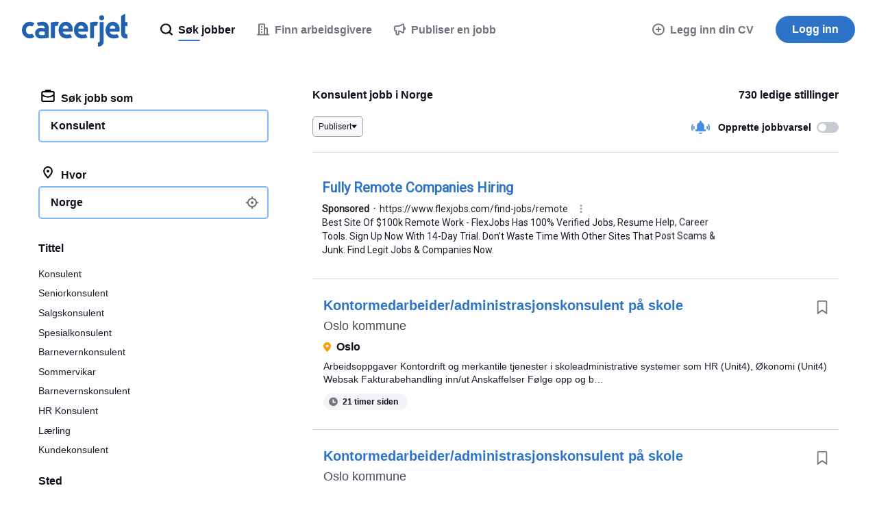

--- FILE ---
content_type: text/html; charset=UTF-8
request_url: https://syndicatedsearch.goog/afs/ads?sjk=AkNZ0z7ESVmHC%2BRfuFNM9w%3D%3D&psid=3498853991&adpage=1&channel=6122258818&client=pub-6184526169724134&q=konsulent%20jobb%20Norge&r=m&hl=no&ivt=0&ie=utf-8&oe=utf-8&type=0&fexp=21404%2C17300003%2C17301431%2C17301432%2C17301436%2C17301266%2C72717108&format=n1%7Cn1%7Cn1%7Cn1%7Cn1&ad=n5&nocache=1771770081138177&num=0&output=uds_ads_only&v=3&bsl=8&pac=0&u_his=2&u_tz=0&dt=1770081138293&u_w=1280&u_h=720&biw=1280&bih=720&psw=1280&psh=6355&frm=0&uio=-----&cont=cjgad-1-1%7Ccjgad-1-2%7Ccjgad-1-3%7Ccjgad-1-4%7Ccjgad-1-5&drt=0&jsid=csa&jsv=861291464&rurl=https%3A%2F%2Fwww.careerjet.no%2Fjobb-konsulent
body_size: 11800
content:
<!doctype html><html lang="no-US"> <head> <style id="ssr-boilerplate">body{-webkit-text-size-adjust:100%; font-family:arial,sans-serif; margin:0;}.div{-webkit-box-flex:0 0; -webkit-flex-shrink:0; flex-shrink:0;max-width:100%;}.span:last-child, .div:last-child{-webkit-box-flex:1 0; -webkit-flex-shrink:1; flex-shrink:1;}.a{text-decoration:none; text-transform:none; color:inherit; display:inline-block;}.span{-webkit-box-flex:0 0; -webkit-flex-shrink:0; flex-shrink:0;display:inline-block; overflow:hidden; text-transform:none;}.img{border:none; max-width:100%; max-height:100%;}.i_{display:-ms-flexbox; display:-webkit-box; display:-webkit-flex; display:flex;-ms-flex-align:start; -webkit-box-align:start; -webkit-align-items:flex-start; align-items:flex-start;box-sizing:border-box; overflow:hidden;}.v_{-webkit-box-flex:1 0; -webkit-flex-shrink:1; flex-shrink:1;}.j_>span:last-child, .j_>div:last-child, .w_, .w_:last-child{-webkit-box-flex:0 0; -webkit-flex-shrink:0; flex-shrink:0;}.l_{-ms-overflow-style:none; scrollbar-width:none;}.l_::-webkit-scrollbar{display:none;}.s_{position:relative; display:inline-block;}.u_{position:absolute; top:0; left:0; height:100%; background-repeat:no-repeat; background-size:auto 100%;}.t_{display:block;}.r_{display:-ms-flexbox; display:-webkit-box; display:-webkit-flex; display:flex;-ms-flex-align:center; -webkit-box-align:center; -webkit-align-items:center; align-items:center;-ms-flex-pack:center; -webkit-box-pack:center; -webkit-justify-content:center; justify-content:center;}.q_{box-sizing:border-box; max-width:100%; max-height:100%; overflow:hidden;display:-ms-flexbox; display:-webkit-box; display:-webkit-flex; display:flex;-ms-flex-align:center; -webkit-box-align:center; -webkit-align-items:center; align-items:center;-ms-flex-pack:center; -webkit-box-pack:center; -webkit-justify-content:center; justify-content:center;}.n_{text-overflow:ellipsis; white-space:nowrap;}.p_{-ms-flex-negative:1; max-width: 100%;}.m_{overflow:hidden;}.o_{white-space:nowrap;}.x_{cursor:pointer;}.y_{display:none; position:absolute; z-index:1;}.k_>div:not(.y_) {display:-webkit-inline-box; display:-moz-inline-box; display:-ms-inline-flexbox; display:-webkit-inline-flex; display:inline-flex; vertical-align:middle;}.k_.topAlign>div{vertical-align:top;}.k_.centerAlign>div{vertical-align:middle;}.k_.bottomAlign>div{vertical-align:bottom;}.k_>span, .k_>a, .k_>img, .k_{display:inline; vertical-align:middle;}.si101:nth-of-type(5n+1) > .si141{border-left: #1f8a70 7px solid;}.rssAttrContainer ~ .si101:nth-of-type(5n+2) > .si141{border-left: #1f8a70 7px solid;}.si101:nth-of-type(5n+3) > .si141{border-left: #bedb39 7px solid;}.rssAttrContainer ~ .si101:nth-of-type(5n+4) > .si141{border-left: #bedb39 7px solid;}.si101:nth-of-type(5n+5) > .si141{border-left: #ffe11a 7px solid;}.rssAttrContainer ~ .si101:nth-of-type(5n+6) > .si141{border-left: #ffe11a 7px solid;}.si101:nth-of-type(5n+2) > .si141{border-left: #fd7400 7px solid;}.rssAttrContainer ~ .si101:nth-of-type(5n+3) > .si141{border-left: #fd7400 7px solid;}.si101:nth-of-type(5n+4) > .si141{border-left: #004358 7px solid;}.rssAttrContainer ~ .si101:nth-of-type(5n+5) > .si141{border-left: #004358 7px solid;}.z_{cursor:pointer;}.si130{display:inline; text-transform:inherit;}.flexAlignStart{-ms-flex-align:start; -webkit-box-align:start; -webkit-align-items:flex-start; align-items:flex-start;}.flexAlignBottom{-ms-flex-align:end; -webkit-box-align:end; -webkit-align-items:flex-end; align-items:flex-end;}.flexAlignCenter{-ms-flex-align:center; -webkit-box-align:center; -webkit-align-items:center; align-items:center;}.flexAlignStretch{-ms-flex-align:stretch; -webkit-box-align:stretch; -webkit-align-items:stretch; align-items:stretch;}.flexJustifyStart{-ms-flex-pack:start; -webkit-box-pack:start; -webkit-justify-content:flex-start; justify-content:flex-start;}.flexJustifyCenter{-ms-flex-pack:center; -webkit-box-pack:center; -webkit-justify-content:center; justify-content:center;}.flexJustifyEnd{-ms-flex-pack:end; -webkit-box-pack:end; -webkit-justify-content:flex-end; justify-content:flex-end;}</style>  <style>.si101{background-color:#ffffff;border-radius:0px;border:0px solid #ffffff;font-family:Roboto,arial,sans-serif;font-size:14px;line-height:20px;padding-left:16px;padding-right:16px;padding-top:20px;color:#4d5156;}.si32{padding-bottom:15px;width:100%; -ms-flex-negative:1;-webkit-box-flex:1 0; -webkit-flex-shrink:1; flex-shrink:1;}.si33{width:100%; -ms-flex-negative:1;-webkit-box-flex:1 0; -webkit-flex-shrink:1; flex-shrink:1;}.si34{margin-bottom:8px;margin-right:8px;}.si27{font-weight:700;font-size:20px;line-height:26px;color:#2d74c8;width:100%; -ms-flex-negative:1;-webkit-box-flex:1 0; -webkit-flex-shrink:1; flex-shrink:1;}.si27:hover{text-decoration:underline;}.si39{margin-bottom:0px;}.si40{width:100%; -ms-flex-negative:1;-webkit-box-flex:1 0; -webkit-flex-shrink:1; flex-shrink:1;}.si97{width:100%; -ms-flex-negative:1;-webkit-box-flex:1 0; -webkit-flex-shrink:1; flex-shrink:1;}.si28{color:#202124;}.si38{height:100%;padding-right:8px;width:100%; -ms-flex-negative:1;-webkit-box-flex:1 0; -webkit-flex-shrink:1; flex-shrink:1;}.si29{font-size:14px;line-height:20px;max-width:600px;color:#1e1c2c;}.si98{margin-top:6px;}.si46{height:100%;margin-right:8px;margin-top:6px;}.si96{margin-top:6px;}.si81{margin-left:20px;margin-top:0px;}.si93{height:100%;padding-bottom:10px;padding-top:4px;}.si95{width:100%; -ms-flex-negative:1;-webkit-box-flex:1 0; -webkit-flex-shrink:1; flex-shrink:1;}.si1{color:#70757a;}.si5{border-radius:8px;}.si10{height:16px;margin-right:12px;width:16px;}.si11{color:#70757a;}.si14{margin-left:0px;margin-top:10px;}.si15{font-size:15px;line-height:22px;color:#1A0DAB;}.si15:hover{text-decoration:underline;}.si17{margin-bottom:2px;}.si18{color:#1A0DAB;}.si18:hover{text-decoration:underline;}.si19{color:#70757a;}.si69{max-width:104px;margin-left:8px;}.si70{padding-bottom:14px;padding-left:20px;padding-right:20px;padding-top:0px;}.si71{font-size:20px;line-height:26px;color:#1A0DAB;}.si71:hover{text-decoration:underline;}.si102{border-radius:8px;}.si103{height:20px;margin-right:12px;width:20px;}.si128{background-color:#ffffff;height:1px;width:100%; -ms-flex-negative:1;-webkit-box-flex:1 0; -webkit-flex-shrink:1; flex-shrink:1;}div>div.si128:last-child{display:none;}.si130{}.si148{padding-right:0px;}.si149{height:18px;padding-left:8px;width:30px;}.si151{font-size:20px;line-height:26px;padding-bottom:13px;padding-top:13px;color:#2d74c8;}.si152{font-family:Roboto,arial,sans-serif;font-size:14px;line-height:20px;padding-top:10px;color:#1e1c2c;}.si178{height:21px;width:21px;}.si179{border-radius:8px;max-height:231px;max-width:440px;margin-bottom:12px;margin-top:12px;}.si179 > .aa_{background-color:#000000; opacity:0.02999999932944775; bottom:0; top:0; right:0; left:0; position:absolute;}.si153{background-color:#ffffff;}.si155{}.si25{font-weight:700;font-size:14px;line-height:20px;color:#202124;}.adBadgeBullet{font-weight:700;padding-left:6px;padding-right:6px;}.y_{font-weight:400;background-color:#ffffff;border:1px solid #dddddd;font-family:sans-serif,arial,sans-serif;font-size:12px;line-height:12px;padding-bottom:5px;padding-left:5px;padding-right:5px;padding-top:5px;color:#666666;}.si2{padding-right:3px;}.srSpaceChar{width:3px;}.srLink{}.srLink:hover{text-decoration:underline;}.si7{padding-bottom:3px;padding-left:6px;padding-right:4px;}.ctdRatingSpacer{width:3px;}.si16{padding-left:3px;padding-right:3px;}.sitelinksLeftColumn{padding-right:20px;}.sitelinksRightColumn{padding-left:20px;}.exp-sitelinks-container{padding-top:4px;}.priceExtensionChipsExpandoPriceHyphen{margin-left:5px;}.priceExtensionChipsPrice{margin-left:5px;margin-right:5px;}.promotionExtensionOccasion{font-weight:700;}.promotionExtensionLink{}.promotionExtensionLink:hover{text-decoration:underline;}</style> <meta content="NOINDEX, NOFOLLOW" name="ROBOTS"> <meta content="telephone=no" name="format-detection"> <meta content="origin" name="referrer"> <title>Sponsored Links</title>   </head> <body>  <div id="adBlock">   <div id="ssrad-master" data-csa-needs-processing="1" data-num-ads="1" class="parent_container"><div class="i_ div si135" style="-ms-flex-direction:column; -webkit-box-orient:vertical; -webkit-flex-direction:column; flex-direction:column;-ms-flex-pack:start; -webkit-box-pack:start; -webkit-justify-content:flex-start; justify-content:flex-start;-ms-flex-align:stretch; -webkit-box-align:stretch; -webkit-align-items:stretch; align-items:stretch;" data-ad-container="1"><div id="e1" class="i_ div clicktrackedAd_js si101" style="-ms-flex-direction:column; -webkit-box-orient:vertical; -webkit-flex-direction:column; flex-direction:column;"><div class="i_ div si32" style="-ms-flex-direction:row; -webkit-box-orient:horizontal; -webkit-flex-direction:row; flex-direction:row;-ms-flex-pack:start; -webkit-box-pack:start; -webkit-justify-content:flex-start; justify-content:flex-start;-ms-flex-align:stretch; -webkit-box-align:stretch; -webkit-align-items:stretch; align-items:stretch;"><div class="i_ div si33" style="-ms-flex-direction:column; -webkit-box-orient:vertical; -webkit-flex-direction:column; flex-direction:column;-ms-flex-pack:start; -webkit-box-pack:start; -webkit-justify-content:flex-start; justify-content:flex-start;-ms-flex-align:stretch; -webkit-box-align:stretch; -webkit-align-items:stretch; align-items:stretch;"><div class="i_ div si34" style="-ms-flex-direction:row; -webkit-box-orient:horizontal; -webkit-flex-direction:row; flex-direction:row;"><a class="p_ si27 a" href="https://syndicatedsearch.goog/aclk?sa=L&amp;pf=1&amp;ai=DChsSEwi3o_GLkrySAxXZMggFHQjwG_cYACICCAEQABoCbWQ&amp;co=1&amp;ase=2&amp;gclid=EAIaIQobChMIt6Pxi5K8kgMV2TIIBR0I8Bv3EAAYASAAEgLjAfD_BwE&amp;cid=[base64]&amp;cce=2&amp;category=acrcp_v1_32&amp;sig=AOD64_3Dh1MIbdRmeKuk5VZrrFOs-t6qSQ&amp;q&amp;nis=4&amp;adurl=https://www.flexjobs.com/lp/remote-jobs1?utm_source%3Dgoogle%26utm_medium%3Dsem%26utm_campaign%3D17479914183%26utm_term%3Dconsultant%2520jobs%26network%3Ds%26device%3Dc%26adposition%3D%26adgroupid%3D151048693158%26placement%3D%26adid%3D662075773590%26gad_source%3D5%26gad_campaignid%3D17479914183%26gclid%3DEAIaIQobChMIt6Pxi5K8kgMV2TIIBR0I8Bv3EAAYASAAEgLjAfD_BwE" data-nb="0" attributionsrc="" data-set-target="1" target="_top"><span data-lines="2" data-truncate="0" class="span" style="display: -webkit-box; -webkit-box-orient: vertical; overflow: hidden; -webkit-line-clamp: 2; ">Fully Remote Companies Hiring</span></a></div><div class="i_ div si39" style="-ms-flex-direction:row; -webkit-box-orient:horizontal; -webkit-flex-direction:row; flex-direction:row;-ms-flex-pack:start; -webkit-box-pack:start; -webkit-justify-content:flex-start; justify-content:flex-start;-ms-flex-align:center; -webkit-box-align:center; -webkit-align-items:center; align-items:center;-ms-flex-wrap:wrap; -webkit-flex-wrap:wrap; flex-wrap:wrap;"><div class="i_ div si40" style="-ms-flex-direction:row; -webkit-box-orient:horizontal; -webkit-flex-direction:row; flex-direction:row;-ms-flex-pack:start; -webkit-box-pack:start; -webkit-justify-content:flex-start; justify-content:flex-start;-ms-flex-align:center; -webkit-box-align:center; -webkit-align-items:center; align-items:center;"><div class="i_ div si97" style="-ms-flex-direction:row; -webkit-box-orient:horizontal; -webkit-flex-direction:row; flex-direction:row;-ms-flex-pack:start; -webkit-box-pack:start; -webkit-justify-content:flex-start; justify-content:flex-start;-ms-flex-align:center; -webkit-box-align:center; -webkit-align-items:center; align-items:center;"><div class="i_ div si25 w_" style="-ms-flex-direction:row; -webkit-box-orient:horizontal; -webkit-flex-direction:row; flex-direction:row;"><span class="p_  span">Sponsored</span><span class="p_ adBadgeBullet span">·</span></div><a class="m_ n_ si28 a" data-lines="1" data-truncate="0" href="https://syndicatedsearch.goog/aclk?sa=L&amp;pf=1&amp;ai=DChsSEwi3o_GLkrySAxXZMggFHQjwG_cYACICCAEQABoCbWQ&amp;co=1&amp;ase=2&amp;gclid=EAIaIQobChMIt6Pxi5K8kgMV2TIIBR0I8Bv3EAAYASAAEgLjAfD_BwE&amp;cid=[base64]&amp;cce=2&amp;category=acrcp_v1_32&amp;sig=AOD64_3Dh1MIbdRmeKuk5VZrrFOs-t6qSQ&amp;q&amp;nis=4&amp;adurl=https://www.flexjobs.com/lp/remote-jobs1?utm_source%3Dgoogle%26utm_medium%3Dsem%26utm_campaign%3D17479914183%26utm_term%3Dconsultant%2520jobs%26network%3Ds%26device%3Dc%26adposition%3D%26adgroupid%3D151048693158%26placement%3D%26adid%3D662075773590%26gad_source%3D5%26gad_campaignid%3D17479914183%26gclid%3DEAIaIQobChMIt6Pxi5K8kgMV2TIIBR0I8Bv3EAAYASAAEgLjAfD_BwE" data-nb="1" attributionsrc="" data-set-target="1" target="_top">https://www.flexjobs.com/find-jobs/remote</a><div class="i_ div w_" style="-ms-flex-direction:row; -webkit-box-orient:horizontal; -webkit-flex-direction:row; flex-direction:row;-ms-flex-pack:center; -webkit-box-pack:center; -webkit-justify-content:center; justify-content:center;-ms-flex-align:center; -webkit-box-align:center; -webkit-align-items:center; align-items:center;"><a href="https://adssettings.google.com/whythisad?source=afs_3p&amp;reasons=[base64]&amp;hl=no&amp;opi=122715837" data-notrack="true" data-set-target="1" target="_top" class="a q_ si149"><img src="https://www.google.com/images/afs/snowman.png" alt="" loading="lazy" class="img" data-pingback-type="wtac"></a></div></div></div></div><div class="i_ div si37" style="-ms-flex-direction:row; -webkit-box-orient:horizontal; -webkit-flex-direction:row; flex-direction:row;"><div class="i_ div si38 v_" style="-ms-flex-direction:column; -webkit-box-orient:vertical; -webkit-flex-direction:column; flex-direction:column;-ms-flex-pack:start; -webkit-box-pack:start; -webkit-justify-content:flex-start; justify-content:flex-start;-ms-flex-align:stretch; -webkit-box-align:stretch; -webkit-align-items:stretch; align-items:stretch;"><span class="p_ si29 span"><span data-lines="4" data-truncate="0" class="span" style="display: -webkit-box; -webkit-box-orient: vertical; overflow: hidden; -webkit-line-clamp: 4; ">Best Site Of $100k Remote Work - FlexJobs Has 100% Verified Jobs, Resume 
Help, Career Tools. Sign Up Now With 14-Day Trial. Don&#39;t Waste Time With 
Other Sites That Post Scams &amp; Junk. Find Legit Jobs &amp; Companies Now.</span></span></div></div></div></div></div><div class="i_ div si128" style="-ms-flex-direction:row; -webkit-box-orient:horizontal; -webkit-flex-direction:row; flex-direction:row;"></div></div></div> </div> <div id="ssrab" style="display:none;"><!--leader-content--></div> <script nonce="viZ-8vAB1dpeSC9upuGpWg">window.AFS_AD_REQUEST_RETURN_TIME_ = Date.now();window.IS_GOOGLE_AFS_IFRAME_ = true;(function(){window.ad_json={"caps":[{"n":"queryId","v":"ckuBabeiINnloNgPiODvuA8"}],"bg":{"i":"https://www.google.com/js/bg/MihF79xbtN-jC27Z8yty-RAjEVBlPver5AKPphq_Rlo.js","p":"CcuGrcnPTTeiO/uPQX4gsgZoMf1F7skJ955DepR6FAFcpk7Yc4bCh5/ySefuMN06CLDptS1qLFsnK/PcfOHF5cw4J2Y/GfWHELt4411/WFMRaqRl9Tde/Q9wEDxQX7QqLkoROCdHurUH5CHwaQhXXc+RCkgvJqFZ3XlpqcuzQmlTrRJcIVHL8FIhQ3XfUA1XjEv4yWOkAj/zUM7yRs9EwrvkEt3HjTXpInevH87DUc5XKpBHYe2tmDx0ZC0/59lTL5L710FU8V0oC+7Oq4HhtmtQi17O4ttfTY8vNAfroMySlLnjnuynBxzbLvp87zehFyI18zxpm4eZ59X92P1KV+XBjWafjO25qXd3rTscO5c94d4busYrZCif2rPCIXT8vgDiYB5pjmLbGSjL/JTUdlWusEN72g/fJw7htALWunb6Y5jtA+4H+oGqLmvrNANkpGkfKWb++6tzmY4oJaAOUW9+3wFpoVxy94nNsK6EjGAseNGvLt8u9KuDc1u0otLXMOUGcVU6t7l9HTFlaLM0mW8o/TzARejj1Hq/nsdeUjgJiTNUYVWfBZyqApYaY6lFUG0SNcCKgOBtiKhL4dy4Iv2KHUtAJlBr2lkeEdetrcDTnCLyo/0hLvTEKMBl+VRsGwr216V8MWS4MLwO0uwJIFm1Quua/Z0EpSBmBcGA65/+9OJnncv1rnkTtOlqhAWa3SVeULRbNaAnwR+z52PApXQClkTcSw0sULee0VlI8FVBV0IvlK1PJA7W+/Gy/rFipqDoF62oaUywRTDzY1g/4E9cAsQXNVe8l0Y7yEdw5dxWV4XcYyTbKxxLqyK//ZWugLxMPrVTKOQ8DAFxdCEkyluhkUcgF83NmC3TrgHBOJpagQWPDy7LGhyoMWua+TFQMkTaxSB8B1+Gmq+J43dNI34/FErQUskAos14BBTq3XF3qgh3zNG6w2+2lo3rvuTkACc4HQlJ0npf9/B8D0FsN8STgDXF3bFAhWj9gToUDEnZJXk7qvZtU5EjH0A7xWbxBYH0dA3EPWhFxoXMPSNJ4uJFVPBR5LtXi6CNIxwLDmBX20QGJSV2Kz+DcWBOYg4uL+7tUgC6Nzs/JTRsQZ1E7Ilj3yVldPAwAEkBGJxjxkXx7XOAdku+1xQrYPx9U55Gmw8IfBGKxWtZLhq9EpvP2bqmw8UEqSXjPo27r2ZYGnBqV5o85pQ2Qfk2pblaAF4K1BM5wPOYqr4DnfH/LzaAjWTax0Wk3Pgsj9dtaDvJ3Cd94miJudrTCuU5jiEgB4sG1To3GJj1s1NlYsyyNxctUIXxG4ioN7GrJOuro5ePuampemCMu3jBgGrb4skKFhPu5TO8B9JY4hRHrwI9gsyjeExnnMUh1fyI8b+9Px7EMIffs+dj9AEBjHOWT3VcQqS+bpOVUGZEy7iJXhVaCySGDc/jZEu13VgikqaTI8j6/DFiZNZOysSFi+aNMv5hvJSqWuICncuo4lSov/r58/CO0GxRtjtoIjRApXOMH/LRCadWF4cjfUEPuihaZyymHMDPfK3iXDqS7kT8WXSCksvS0Nq8TTbNaXcWxre8BnNHDpVHJquC1ccSSFAW5AgeRImB5wBVT3OK4Q/ABwwGhzFnibUtv+zz2WZnlBCo4fjWXotfN1s0f2SS2Toale6aRSJ1yd00wMCjnFy8U/vgea/EG63cAHe/Ne1ROXKm39II8McRBy9eEtI4YaxBICVqU0pqA93dc/qRdf+ME10MmawAOWXcL9t3uDIAsnIuCDXXnP+ZpKAPP7Lh9cVweMO80ELq3NSJyuWpBw1QZuXfMUbKj/[base64]/TDLrxTBSOVagVMeImYw7Qgt62wKpsu716xSxh3cWOnhum8bhFlHqecyRqB0v++9RK/y00iZd6WpjHV0b72KTWcThGu06K+iowQEJewNr0+o7Ja982pJ7HB+uh8YvucgCj76q5RuRVyxFZ1PedlutO002YsGqUcwLedJyQRVDNXhjx/q3bIwCHK7o2cUHRLItHneQFzW8aoG+q68YN4L8p8o7FKjmtpta0lFf/[base64]/MXct2JOxnNWI+KKub7wqNh8tPMkBEelpXm6S7AqaR99bje4U1qikqoWCaLRwO4jeF7CNYF6Vp4S/Q4NcBXA8KNn3g9Qsio0Jxv+RZgJIOYsIr0Iua5T+f9FgqnIWNW2wCkUczmmji1dkHaQcfOoa6/uhp6UJARFavR5XUvAZKh6VQ2sx46SRN2Ir65E/f0dpRjh8J5ygLx1A6ZC84k5MYm6I5anhbapuowgUqK49SsYVgZVFWyPt1vqDexeMe8Ga1zxNSYjWkMwLpmU6IDWDtspI+zoYypOHLY/rD2ArcxTM6ryFbIudq2LdUi6Sy8Xvd1uWaam2RRbB7IMNTuD25Pu/Lw0MGsW8xupkuvogTsY0JLewme0gwq0vXZDWKdVcyoPBbK6C78W+mpuQFcKH35TC5kcEE/465tQA5vbPOzXixOBCMguuZI1CIZ18+aThG440DivM6GWvOyF8DN+O3X+DKRnsBdwFBuWMKH9Lqf9Iejpih7aazqnCLx0VUK/kwO/8JGALV2a2M5PaCYJCKbpSpsaa8HlxqnjIEstEUlW18ZOKUbOIqq18O4MyA3gHkYBbknpNPYlS82GOFP6qOTJ03VVyyNqh72NFBegqT473jQN5o+/StkgDxICExQ9/hJcbRxidFNfzt0+qxj22IgzcvQ/NjrTT5/V7eT2Ib0leerDQFdbYdFF35eEu/c+Ro66wa0Mk/odkvRRgEobavHJOpsBdpQwTutoBtFYLJ+VFPqxJNJF2GlbYy9zzVJjy4UaqTxUp/qF50M+1jBXPepeMX31QVSwgaqLd9lgftxmIL+tt4qdEJB/9In2r2z2Xdrt2zrRlyvFlcI8PLnCURQTsOss+YOLOk1hiG46DuTx+LUxNDu7RJ+dzYbuW+p5LBZMEZXOffQtUGeju87znpXeS1ranEU7PPvBkB0M+/+ZmQgjHMzt7ZSjWLQVXRs9f+6zA6Ctl02OdpgbNZunr6RT4HAZ+iinXxFBO27Sne27SnSQvvlQ3sj4i+2wHwspcAqooAJ8ciSjzbpYRePl69m71JkVL9yfyfXedN/eF5eSj4lUKzVZ41LEy0AFS/lkI2Cad6mn01NaFCRfwJhEo967zeV3cJJY+WQ6LtQWnDxMS6LUJgRnqmFROogPV1CB8YZ7aF25m7HPS6Q2x0SiNTwWxuppyEcnUbXHPugkT1XKHhva3/310cgQDMjMhAgoiuuFYzjtdanP3vbuk2ZSnzFq897ulYroz28fadVcsQSwJPduOH5M1bIwYxFHMtepmIbnI0MGPfKBhpSBghSzE+LI57YbfwuiizvVRz5Ybol42yJ1EvOpkvIkDpZ+1uoJEIXlr3omc5pztcRTqqD/XJKf7q9ABKA8OYgxhz7jYB1CJlx+GCr3AbvUvsWVvuKve2Ic39BAzCjMghfmAs2yOmIgbXYBez/3ZmBXeqEiMg+v6gSj569i5CCUNQJ0NxAUcRkSGbvp2t4Ar6vYEnoCuchmwWJF1swQrY5M3dhnnW4Bb2EnWYLCWiFWlP5CXt5x+hFhAfmiEzP0z5wS8rSLMBTZ9VNDH3oWK7QH/VC8x75za/oa2N6gxkwapEeSFbxmT7WQ+1IMpchD0YQ4xMle+X4rqWetueB5At1cJpFR+QNKLuhLGYPcjjg5lyKphuI7XfOdyUjqUL/kpP9qTfdFR1yWujA3AYjuZSqF/qmK0B4mBaAWNkPWOShjf3uW7otyl9b2uDtsay35mu9aOYWElPaf6UuqGA+e91kCuKlgmZbhdCPwECSGzpztOjGONAw9yvW/a8HRl6M3hSNtJogF1/1MI87M+J6dg57gZAP3bpY9Vz1FBwlE3gUoQyoYF/Ck7lFjIAmr8W5qbLcjO5B4OqvONcCCyBqzQEDpdTXDeCM660cDw8XWqdnloSBUEMkbiKOes8IzhpCbH8PXxJyicxRyAZWErd2ZYFFdZtvZ9GOZSGL54gp2LIk/IfNiT3NcEoP+LBKKG2SVwpX0d2xtVGcWv7CGYWNzWTQfoBI9B3fu1jUXiNaH3ikDPo4DNyxx+xY87e63Ll7tpaxbT+PhjpaxSNT2ISiFmomUandwwTUOqsCX1/jxyjTZ0rySbRm66b/[base64]/4vpqiD8gqu7nWlm0+weJfAKdEKzXh6Rz+g8ql12CEyd7rGyvvqHCGVjtsFaHmPhtMQLPFhi2s9vt21g4AmHtMt4Bvgde5DAKPrSefMvXIftLsJROt13eKalhxibSZ8oyqLBitYdvHwdOCAixgmqUFnqssDdH87FHHmQz9UhJrNRxK+6iaDdV+hlmzbGPQ7YlZ/Xdx0XCLKNCVPbKN0gOdmSYiK3/syEoPhUM2bV3hND2xXJuYwnvh2pkYwwQhHReDgoKsX30TkZaQVlk90P1sE9KFitR3NhyTEymfqC1FzeOHFPYwZZNs5wPDBusrI/48yN3hpW6GjMSzfL1H1PeHFB+LKjRSD1RyJTIHE8oF0iSfNIc3oS0EbYezK88G8YQDRITYM+KSng8juRZ/FTiskRdqsD65yH2BYgJR2OruxeFGQthj7wJo7Hwwl4NEw3XgJGvQskgSQuqdWc0MzfWAwVUTZKlsa7gLZaZfg3lCDCMaKtYJyXhTjhucIejVBF20gql5eRTAsLfKM/T68so4aR7vg01E87XRLN2p/eVeJEQcbJrnlzYS5sYB4FhGOQVzU9Lpdt5uFttZ42I4OwX3wF8aTNDg80WiwdHZtL67MIkdFXixx/FqFAo3ME8EeeRUqdzv6EjUJEc/moPcmKaHWfM53QiUQ7D2g3HDcnZtnLx7Y60QA2FbeQJWJKs6wwG5GYGDeT8g9OUa7/svvsbhFTVpsNP2ony4v5ykuuYEqJDUPI66bFIS5vx/+vyk15LpASDi9sTCJusCjcNxTuCCuDCa4vYkf++lVe2/MUj7I0ERGEuke062Ee29l1HjMoi52TnYCHDqCKMMdVkFSVyQQCbHqM/gb40vVRTRcH4MB86ZVm2Kp1UWjR190mBWHzXOvIm+hEnhQs5MnIARMnBXXSLMBXUFT6gBKsZDC+e/ui8igLiExSbEh5Mp89581QSkPae+zvyn9tjGPvpd0yEah//CD5pPDT0qBNyycgtFS8cqWJzM2S0ixikE6xQL4awBusvl1y+uuWrM/fpSfQn6EjxvWtCJ5Q9DVmVmnknZJrH/znHcTdkYkWah0zxDuB0pUv9RZnGGi0VDukckFoY1CCu1USDXoi9+JrVgs7AIaNAI5UEb1n3YvF+qam2/nvQsYQ14heJcyZ73TKUyCImHBT8cXYvwd62wj1+h8Ge7Upx4aOoUCF1xfgFQk1zxB5Zi6ado8DxZlVIfVyWDRPm27qA7U9pIvQzaZvE8M71PAZUqgf8N+yiOHF7gsMQClK+TBpJuaX/yF8YX7eIBLhniLCx+YW5QR8RKY7N/435Y1xetXsUURRm01D8wUQmPJ/z38zRgIEvIHgilqXotImr09134AUkNbxVNKa/USsaWDL+zKAJzByszv7wndQg/Vti/UH/FEVcqtXCQHFKgzwSuI1jZr9Ca5g7gZEMYqXVTg0A1ctOgrB+d/4Lt4QJaquF6/p4cFiK6oieLZmnVEMhHKiEJfneO3G+3mEB2y2GQF7+oyFcJSNrZxd5jCoVhjYqZ6Ab9M+C0Sed9xp7S2zYr9avE78FlDayVveI49lfM8N6LSMvfgEOPsY2SMGkpNV0CxGIVpTqMsGfIm9EQZSYdctZapYK4fnncwcwj3b84/mkLjyzmQTc3/Bot9pijyNDk8LeYn/AjrG9o6iXfOiqcjCtzjKH7IUiiSSjHfmO8mU15kCLg2D/eJ2t3v8XwJ5NbQW8SnUiZ4iJG6p6TcOJlha8YNJH/e+pfDL5CM4Z0n4Y+MaUuxg+qXbf3Wkc/mNSrFAdDMZZlyhwKwD03V2PiSQaNnxmmSzj5VkE1/[base64]//iC9MntVRgO2lKHipGN+aJbk1ki5NkC8+elC6o5FuwJPfnBK3TwMRxVArT/I+Q4766YB4Ohu0FiV7rdWnCHyXfZA3fZjvloQenj2Po4dQW4hyCczXovuUUYt3psGQdTYEya44ss/0JZBV+1PjnuXV+/JfHRB8bzxN0K5XbcbTk9QuxxISmice7UfpwE8iXmoULbvTs7H5aErITOfHe/IF9booIWrrUvdGnYbsCCNoXY9gaDVD4D3WF1hPu0ZoQ5MH27L/bPzl4G9kr2AjVlGJZI2jm83oEFRySc018taYEfmelTKlAamZ4Q+PPiHF6sWecos2rBZ4E6L6sj+XU3ONlSHEABUQCOPVrnasJ3F2X8lYh/SDcrJHmzJJtwlF2EzhDAY117HNOd2tgs4NCeaY9a59GKNvkYvk25MNmuAOSGS4/lSHKYzzUd5OfzD1XHdHJymmC4KeifYdkWIkZH+3N9Z7cxLiaqH0kQg1owDHnYipCzMS+mtWGG+7jAok0Z/q65W9u7Yo4yuQhS64x0Ng8TcxEHLfP0DwZLFcMIDysZDB8zKbYNgRY5bSNuqUqADN4K0raKGGV4bAAKh7+kLwlfl9IUbKOebAYE/EbXheJyl3fioOiW4wphEwh6HbPwIx5x/hjI1LZgEiy7+rdbSRs41FFArw54lieaxxn11eMi4T7a/cboI5IG1PbZ+go9SFnpy0Bf8X8KokDlr6a6UKSAlcaTyFPF/Qgw7hME/NYC++DCEtFQ6RXl/d5bTLfMvK/[base64]/fwDkJgP5RiWaUEghlhrXh5ibJFleBJqARct2Sns/zP6LIzkJfFGuq1KL51K1omLm6WHNX6TS7fD+qa7ty9vf22z0lvlK4fwQYzlMNooOmBe+Mn0mxwp7KvOBkpY3a/2DF4rWlzAm4cN32ME3LsaLsM9/x0m2dcpMmNYsOfBNDip7HGeEEgb7J/e+mQhLI7aZEcvUVttqadlsTlvs7EIWQEKroywYEWzHGKvVJRn53cHAYSWYV7PAWFyQKcZxtsZxPEGM73uK7lJSp+P89JuwZqUzFCMjDSAH3fXegTVDugdzea34jTd21T5DsNHDSg1uPcGf3nwx3SKPjonRtFWAY/SyLEUZsi3E9epsRAoNknYte/XUfRP9qFIZuFJeBNFF1V4sL3Aph0SEuoTtjSf1x1w/ZZvHQoOBe+w77wqgKnJlsvlG3c/v0J1FlQJ5caYMGjkEVwr2xWjWkDEAzhwEqxesmqrDgNm/6TU2i0yUqk2IbLqgcUh8u5BLMuH+tvGi3sRCz5o32cU1bhCkQ9Lv9fY6cBv5/K1WxxM4RxRKnh5JCybJWeM/yZul+ZL6767HbpDsOF5tT/hE9dJv9RwfeMZCQ4rSm4EiOuo0akB4NHaL6wMXT7HPEXBccvnw+hVicbO63EoDmRlAgJro3Q2j9KgNtDnaDB1z49ZC1MueodMZuEfKLzEQZmJNpufkNQmqu4Hak4Dch3KSSfqaQaBYA1Jzi4BjQp73JLC7cVigQgi99nRliYm2tZVUEeYOJ3/0hTXDCkA4vAUOD3q8f9IX4dduxzEaQhomioqBdjL5ofZAYeXGTavfv04re5rkT43k3/hYYgqxdSHYRDBi9VCYU7VaywRk5e53kC6wtS7khlZR/Q6tk5BRaXsV5ZvGUXwu2+/QvAEU5LoXUciW6lwEiw4MdDKBn6xiPpFIUq9umF3En4qdsYV87QJewrH9E6cVWfhJDMIGCnf7O88o+1oc4413v1okBQ6oPeb0dhyRHW/1k/LdsAXnkStDktwxBRY5S2MmUNTFAIvW5/YE95nP1LqRJ4JmERzlb1YNqHp++XOahXhP1HxPFGctQIDinAwTzHX/NTF261+4eM5GNXosGCgdVhBG7RpYwPYwSkwSOTEu8QNgY6JDNkw/CIgQmprwyG4AvycjECHrJWwzxEYktievlR6pBSF/3HBYJxSfooZrBNDnqknSWI/1Lh4VnRnk7Fez50omwMCkGnoQmmsbk06TUqQ5ipSqDAv4OJ1EWzi9w0hS5VTpOxOGxkaywHnXqd46afZ1ly7USRmx7aXWvCu+4I99Qlv8zJYBDc7BQCDQwC2EmkGBv8FR9rFgtJyEpGo7/mrIK9QseoQ/OWIz5y69pvZfot8kJsIgfns44eMMvXwkbKqDhQVKVMnjeEXyswq23h77K4isRwMfRBXdr8EHGnAaCFhcNR+J+4aO4SnazViYtBOi7WMUlrLiPjCxcsCdXZOJnU5MlBfaoZX1ZNhg3kG3xFtzubaa6cXXzWUHRZxa8faS7djEdKBxDRLLTUHGU9h8iFPG5MvKLZFM/8qJwFwLMLbbqDssUCOYEuB4f5Tl7BOLRmjTXuA5aMTfynjLUMMdaPOdSmc15TUgV6fw9XTDVMMSX8IyU3bmDf9W8osoS0yrKJ3Bgd/bVrN9w02QCMziLAn5dZUnB2vHqcGroEC8qaIJvU9mbGStk41OPPufYSVqmdoy3N6iYAWwTFekw6YHGo9124vZrL5dLTYiI9xCPuinwFC2/SUFZdUa89u4TBD6mvjQYnR6L7gpRBZOSgEgt/UXBR8PckpT8I/iHMAlrXOb49/UHRnCKFZdZVwh83RkGQ+Kq83OCYYBrpk5E1jxYIUFeqt7Bc96JYefIJaLfcuUvsdI6uiMnS2DqvGKTc1sb1Q0ziIEqGHo5O3UaS08rcx3vy/jya3/q2PaVZm95akIVLKnstw/y4J4j69KuZp874rcNA1XeR39M7nNCJ5/MVuDXoO6TiDdPIaAcXWlSOzWMIMk0CYEmTecp+sHAi+GvEQ+Dw5U2Couj4mMPw2a5cfbk8rEIjU+Wabwa+0S5Gxk99muRVmXsMRqpgkMmpwCF8voXzIrIKfBN2vp+4Sl/DNLjVrNPp7wH1SlFp8X+6EJpYbds/eU5dHkew1O5awQgLv1MAFcXikwv/Ntl2uJfVmZYphVtssDGvvDxLViTpfW/Dfs+mvGPcQB104mTKEtFeOzgQxGMAOMvYXUjAGkP4YwVsSosJEDjlImGUaBQ+FL3+X7E/+bUjCVOOVLQcsKVCXTOCr/9dOn0UlOjQJUO02StwgQHIKFkpthh9pxiimkLWT+6PYwRBYeV/Rxx1AUyWr03RiWSgCJK6KhI57worJo5V9waLeBhpx9K6NhdGmvM/lxZK8WVYu9pgi8iHQ1krLqbVmOB/XGAfFCvierSPhwZtc59VuKpg0kdgR9xYF8b19YnOXsuk8c1aa9TuYdRWPW+N/3deKp8xQxqktrYAYwOn51VTpXW6LcWbmekGWBbDdGTEt/y5dKj6Y+uXtVWaLJgBJCaQDgdBxgsH8osfO0az5JQx6oCx5QuA6cgJkEmWZ4rC65dMd4ICmZorLmxYLaHOJ0DqMNpCo+h3h5joVyF3jI8Kj9CEcGpGSCpCU/pSU8MX89xvKbaD8iXv6TwyYMJguu0MSvUW/eqolbuiTgA\u003d"},"gd":{"ff":{"fd":"swap","eiell":true,"pcsbs":"44","pcsbp":"8","esb":true},"cd":{"wftl":["Roboto"],"pid":"pub-6184526169724134","eawp":"partner-pub-6184526169724134","qi":"ckuBabeiINnloNgPiODvuA8"},"pc":{"alct":true,"ct":true},"dc":{"d":true}}};})();</script> <script src="/adsense/search/ads.js?pac=0" type="text/javascript" nonce="viZ-8vAB1dpeSC9upuGpWg"></script>  </body> </html>

--- FILE ---
content_type: image/svg+xml
request_url: https://static.careerjet.org/images/flags/no.svg
body_size: -139
content:
<svg xmlns="http://www.w3.org/2000/svg" viewBox="0 0 512 512"><path fill="#ed2939" d="M0 0h512v512H0z"/><path fill="#fff" d="M128 0h128v512H128z"/><path fill="#fff" d="M0 192h512v128H0z"/><path fill="#002664" d="M160 0h64v512h-64z"/><path fill="#002664" d="M0 224h512v64H0z"/></svg>